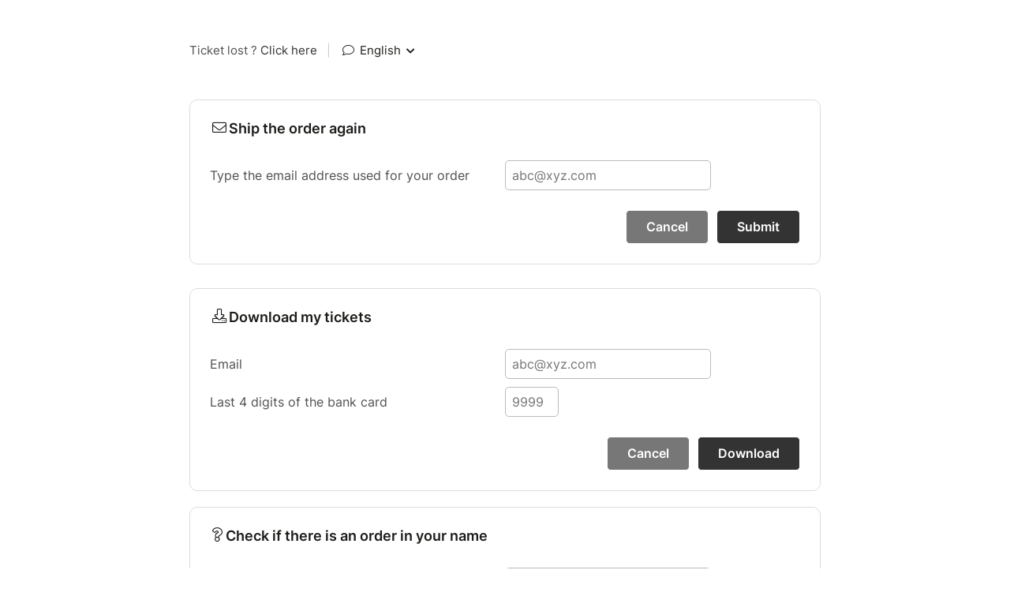

--- FILE ---
content_type: text/html; charset=UTF-8
request_url: https://www.billetweb.fr/shop.php?event=1156313&lost=1
body_size: 3397
content:
<!DOCTYPE html>
<!--[if IE 7 ]>    <html class="ie7 oldie"> <![endif]-->
<!--[if IE 8 ]>    <html class="ie8 oldie"> <![endif]-->
<!--[if IE 9 ]>    <html class="ie9"> <![endif]-->
<!--[if (gt IE 9)|!(IE)]><!-->
<html lang="en" data-sid="c6f86fb9a00c52c3ce7799a705795405"> <!--<![endif]-->
<head>
    <meta http-equiv="X-UA-Compatible" content="IE=edge,chrome=1"/>
    <meta charset="utf-8"/>
    <meta name="description" content="">
    <meta name="author" content="">
	<meta http-equiv="Content-Type" content="text/html; charset=utf-8" />
	<meta name="viewport" content="width=device-width, initial-scale=1, maximum-scale=1, user-scalable=no" />
	<meta name="robots" content="noindex">
	<meta name="language" content="en-en" />

	<title>La Sauce Mas Campo Summer #1156313</title>


	<script async src="https://www.googletagmanager.com/gtag/js?id=G-M81HTQWH8Q" type="d0e97bd35d760a5d2cd2fbc0-text/javascript"></script>
	<script type="d0e97bd35d760a5d2cd2fbc0-text/javascript">
		  window.dataLayer = window.dataLayer || [];
		  function gtag(){dataLayer.push(arguments);}
		  gtag('js', new Date());
		  gtag('config', 'G-M81HTQWH8Q');
	</script>

	<link rel="stylesheet" href="/css/bo/jquery-ui.css" type="text/css" media="screen" />
	<link rel="stylesheet" href="/css/bo/jquery.ui.theme.css" type="text/css" media="screen" />
	<link rel="stylesheet" href="/ext/fontawesome/css/all.min.css">


	<link rel="stylesheet" type="text/css" href="/css/shop.css?v=264">
	<link rel="stylesheet/less" type="text/css" href="/css/shop.less.css?v=264">




	<script type="d0e97bd35d760a5d2cd2fbc0-text/javascript" language="javascript" src="/js/jquery-1.10.2.js"></script>
	<script type="d0e97bd35d760a5d2cd2fbc0-text/javascript" language="javascript" src="/js/jquery-ui-1.10.4.custom.min.js"></script>
	<script src="/ext/less.js-master/dist/less.js" type="d0e97bd35d760a5d2cd2fbc0-text/javascript"></script>
	<script type="d0e97bd35d760a5d2cd2fbc0-text/javascript" src="/js/jquery.validate.js?v=264"></script>
	<script type="d0e97bd35d760a5d2cd2fbc0-text/javascript" language="javascript" src="/js/validate/en.js"> </script>

	<link rel="shortcut icon" class="favicon_replace" href="/images/front/favicon.ico">
	<link rel="icon" class="favicon_replace" type="image/png" href="/images/front/favicon-32x32.png" sizes="32x32" />
	<link rel="icon" class="favicon_replace" type="image/png" href="/images/front/favicon-16x16.png" sizes="16x16" />
	<link rel="apple-touch-icon" class="favicon_replace" href="/images/front/apple-touch-icon.png">
	<link rel="icon" class="favicon_replace" sizes="192x192" href="/images/front/android-chrome-192x192.png">
	<link rel="icon" class="favicon_replace" sizes="512x512" href="/images/front/android-chrome-512x512.png">


	<script language="javascript" src="/js/shop.js?v=264" type="d0e97bd35d760a5d2cd2fbc0-text/javascript"></script>






	<script type="d0e97bd35d760a5d2cd2fbc0-text/javascript">
		var _paq = window._paq = window._paq || [];
		_paq.push(['disableCookies']);
		_paq.push(['trackPageView']);
		_paq.push(['enableLinkTracking']);
		(function() {
			var u="//matomo-test.billetweb.fr/";
			_paq.push(['setTrackerUrl', u+'matomo.php']);
			_paq.push(['setSiteId', '1']);
			var eventCategory = 'Page';
			var eventAction = 'Display';
			var eventName = 'Event';
			var eventId = '1156313';
			_paq.push(['trackEvent', eventCategory, eventAction, eventName, eventId]);
			var d=document, g=d.createElement('script'), s=d.getElementsByTagName('script')[0];
			g.async=true; g.src=u+'matomo.js'; s.parentNode.insertBefore(g,s);
		})();
	</script>


	<script type="d0e97bd35d760a5d2cd2fbc0-text/javascript">
	function setBasketTimeout(basket_timeout){

		if(basket_timeout!=null){
			var count=basket_timeout;
			var init_count=count;
			var counter=setInterval(timer, 1000);
			var always_display_countdown = false;
			function timer(){
				  count=count-1;
				  if (count <= 0){
				     clearInterval(counter);
				     if(basket_timeout>10 && $("#formshop_checkout").length>0){
				    	 location.reload();
				     }
				     else{
				    	 $('#message').text("Your basket has expired");
					     $('#message').addClass("message_warning");
					     $('.nextButton').hide();
				     }
				     return;
				  }
				  if(count==300){
					  $("html, body").animate({ scrollTop: 0 }, "slow");
				  }
				  if((count<300 || always_display_countdown) && !$('#message').hasClass("message_error")){
					  if(!$('#message').hasClass("message_warning") || init_count-count>3){
						  $('#message').addClass("message_warning");
						  $('#message').text(Math.round(count/60) + " remaining minutes to finalize your order");
					  }
				  }
			}
		}
	}
	</script>



</head>

<body class="shop_body  step_-2" data-color="" >




<section id="shop" class="event_header public  " event="la-sauce-mas-campo-summer" event_id="1156313">
<div style="display:none;" id="language">en</div>

<div id="header_blocks">

	<div id="fallback">
		Display fullscreen
	</div>


	<div id="promote_block" class="promote_block" >
		<a href="javascript:void(0)"><span class="active"> </span> </a>
		<a href="javascript:void(0)" class="send_again_link ">Ticket lost ? <span id="send_again_click_here" class="main_color">Click here</a></span><span class="separator ">|</span>
		<span id="language_icon"><span class="fal fa-comment"></span> English <span  class="fa fa-chevron-down "></span></span>
	 	<select id="language_dropdown" style="display:none;">
			<option value="fr">Francais</option><option selected value="en">English</option><option value="es">Español</option><option value="it">Italiano</option><option value="de">Deutsch</option><option value="pt">Português</option><option value="nl">Dutch</option>
		</select>
	</div>





	<div id="checkout_step_description"></div>

	<ul id="checkout" class="header_secondary ">
		<div id="checkout_step" style="display:none;">Step</div>
		<li class="step inactive" style="display:none;">
			<div class="text">Choice of date</div>
			<div class="symbol"><span class="fal fa-chevron-right"></span></div>
		</li>
		<li class="step inactive">
			<div class="text">Basket</div>
			<div class="symbol"><span class="fal fa-chevron-right"></span></div>
		</li>
		<li class="step inactive" style="display:none;">
			<div class="text">Options</div>
			<div class="symbol"><span class="fal fa-chevron-right"></span></div>
		</li>
		<li class="step inactive">
			<div class="text">Details</div>
			<div class="symbol"><span class="fal fa-chevron-right"></span></div>
		</li>
		<li class="step inactive">
			<div class="text">Checkout</div>
			<div class="symbol"><span class="fal fa-chevron-right"></span></div>
		</li>
		<li class="step inactive">
			<div class="text">Confirmation</div>
			<div class="symbol"><span class="fal fa-chevron-right"></span></div>
		</li>
	</ul>






	<div id="context_container">

		<div id="context_back_container">
			<span class="far fa-chevron-left"></span>
			<span id="context_back"></span>
		</div>


		<div id="context_title"></div>

	</div>


	<div class="dropdown back_header " style="margin-left:10px;overflow:visible;display:none;margin-left: auto;">
		<a class="controler_icon" style="color:#1D1D1C;">Outils <span class="far fa-chevron-down"></span></a>
	 	<div class="dropdown-content " >





			<a href="javascript:void(0)" class="dropdown-item dropdown-item-category" style="color: #777; border: none;">
				<span class="text">Last order</span>
			</a>




		</div>
	</div>
</div>

<div id="message_blocks">
	<div id="message" class="message    message_full">
		<div id="message_wrap">
			Sales are closed
		</div>
	</div>
	<div id="loading"><img src="/images/progress_bar.gif"></div>

</div>







<div id="send_again" class="top_module_container" style="display:none;">




    <div id="relink"  style="display:none;margin-bottom:20px;border:solid 1px #DDD;">

		<table width="100%" border="0" cellspacing="0" cellpadding="0" id="relink_table" >
			 <tr>
		          <td colspan="2">
		         	 <div class="shop_step1_header">
		             <div class="shop_step1_header_name">
		              	Modify email order
		             </div>
		           	 </div>
		          </td>
			 </tr>
			<tr class="row">
				 <td class="shop_step1_name" style="width:50%;">Last name</td>
				 <td ><input id="relink_lastname" type="text" name="lastname"/></td>
			</tr>
			<tr class="row">
				 <td class="shop_step1_name" style="width:50%;">First name</td>
				 <td ><input id="relink_firstname" type="text" name="firstname"/></td>
			</tr>
			<tr class="row">
				 <td class="shop_step1_name" style="width:50%;">New email</td>
				 <td ><input id="relink_email" type="text" name="email" placeholder="abc@xyz.com"/></td>
			</tr>
			<tr>
		 		<td colspan="2">
		 		 	<div class="button_container">
				       	  <div class="previousButton" > </div>
				          <div class="nextButton ">
				         	<a class="navButton custom_color_block" id="relink_button" href="javascript:void(0)" data-event="la-sauce-mas-campo-summer"><span>Submit</span></a>
				         </div>
			   		 </div>
		 		</td>
		 	</tr>
		</table>

    </div>


	 <table width="100%" border="0" cellspacing="0" cellpadding="0" id="seng_again_table"   style="border:solid 1px #DDD;">
		 <tr>
	          <td colspan="2">
	         	 <div class="shop_step1_header">
	             <div class="shop_step1_header_name">
	              	<span class="fal fa-envelope" ></span>Ship the order again
	             </div>
	           	 </div>
	          </td>
		 </tr>
		<tr class="row">
			 <td class="shop_step1_name" style="width:50%;">Type the email address used for your order</td>
			 <td ><input  id="send_again_input" type="text" name="email" placeholder="abc@xyz.com"/></td>
		</tr>
		 <tr>
		 	<td colspan="2">
		 		<div class="button_container">
			 	  	 <div class="previousButton" >
			         	 <a class="send_again_link navButtonSecondary navButton "  href="javascript:void(0)" ><span >Cancel</span></a>
			     	 </div>
				  	<div class="nextButton">
		         		 <a class="navButton custom_color_block" id="send_again_button" href="javascript:void(0)" data-event="la-sauce-mas-campo-summer"><span>Submit</span></a>
		        	 </div>
		         </div>
	         </td>
         <tr>
	</table>

	 <table width="100%" border="0" cellspacing="0" cellpadding="0" id="download_table"   style="margin-top:30px;border:solid 1px #DDD;margin-bottom:10px;">
		 <tr>
	          <td colspan="2">
	         	 <div class="shop_step1_header">
	             <div class="shop_step1_header_name">
	              	<span class="fal fa-download"></span>Download my tickets
	              	<span id="download_ok" style="display:none"><span class="fa fa-check-circle" style="margin:0px 10px;"></span>Download complete</span>
	             </div>
	           	 </div>
	          </td>
		 </tr>
		<tr class="row">
			 <td class="shop_step1_name" style="width:50%;" >Email</td>
			 <td ><input id="download_email" type="text" name="email" placeholder="abc@xyz.com"/></td>
		</tr>
		<tr class="row">
			 <td class="shop_step1_name" style="width:50%;">Last 4 digits of the bank card</td>
			 <td ><input id="download_card" style="width:50px;" type="text" name="card" placeholder="9999"/></td>
		</tr>
		 <tr>
		 	<td colspan="2">
		 		<div class="button_container">
			 	  	 <div class="previousButton" >
			         	 <a class="send_again_link navButtonSecondary navButton "  href="javascript:void(0)" ><span >Cancel</span></a>
			     	 </div>
				  	<div class="nextButton">
		         		 <a class="navButton custom_color_block" id="download_button" href="javascript:void(0)" data-event="la-sauce-mas-campo-summer"><span>Download</span></a>
		        	 </div>
		         </div>
	         </td>
         <tr>
	</table>

	<div id="check_payment"  style="margin:20px 0;">

		<table width="100%" border="0" cellspacing="0" cellpadding="0" id="check_payment_table" >
			 <tr>
		          <td colspan="2">
		         	 <div class="shop_step1_header">
		             <div class="shop_step1_header_name">
		              	<span class="fal fa-question"></span>Check if there is an order in your name
		             </div>
		           	 </div>
		          </td>
			 </tr>
			<tr class="row">
				 <td class="shop_step1_name" style="width:50%;">Last name</td>
				 <td ><input id="check_payment_lastname" type="text" name="lastname"/></td>
			</tr>
			<tr class="row">
				 <td class="shop_step1_name" style="width:50%;">First name</td>
				 <td ><input id="check_payment_firstname" type="text" name="firstname"/></td>
			</tr>
			<tr class="row">
				 <td class="shop_step1_name" style="width:50%;">Order date</td>
				 <td ><input id="check_payment_date" class="datepicker" type="text" name="check_payment_date" /></td>
			</tr>
			<tr>
		 		<td colspan="2">
			 		<div class="button_container">
				 	  <div class="previousButton" > </div>
			          <div class="nextButton">
			         	<a class="navButton custom_color_block" id="check_payment_button" href="javascript:void(0)" data-event="la-sauce-mas-campo-summer"><span>Check</span></a>
			         </div>
			     </div>
		 		</td>
		 	</tr>
		</table>

    </div>

</div>



</section>
<script defer src="https://static.cloudflareinsights.com/beacon.min.js/vcd15cbe7772f49c399c6a5babf22c1241717689176015" integrity="sha512-ZpsOmlRQV6y907TI0dKBHq9Md29nnaEIPlkf84rnaERnq6zvWvPUqr2ft8M1aS28oN72PdrCzSjY4U6VaAw1EQ==" data-cf-beacon='{"version":"2024.11.0","token":"77d572fed8794033a3fb6d1b9a0eadb0","server_timing":{"name":{"cfCacheStatus":true,"cfEdge":true,"cfExtPri":true,"cfL4":true,"cfOrigin":true,"cfSpeedBrain":true},"location_startswith":null}}' crossorigin="anonymous"></script>
<script src="/cdn-cgi/scripts/7d0fa10a/cloudflare-static/rocket-loader.min.js" data-cf-settings="d0e97bd35d760a5d2cd2fbc0-|49" defer></script>